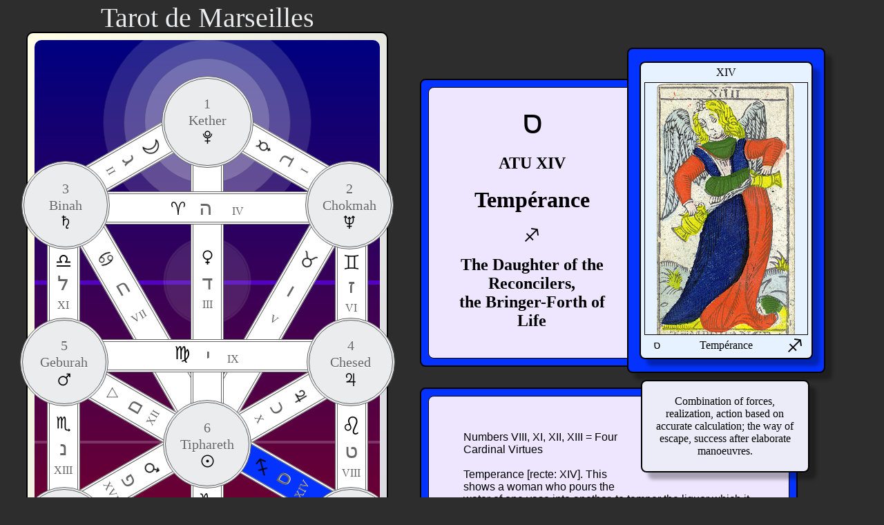

--- FILE ---
content_type: text/html; charset=utf-8
request_url: https://nofaithinthehumanrace.com/?deck=tdm&show777=0&key=25
body_size: 4361
content:
<html>
<head>
 <meta http-equiv="Content-Type" content="text/html; charset=utf-8" />
 <link rel="stylesheet" type="text/css" href="css/main.css">
 <link rel="stylesheet" type="text/css" href="css/tree.css">
 <link rel="stylesheet" type="text/css" href="css/zodiac.css">
 <title>Qlickable Qabalah - Tarot and the Tree - Book of Thoth</title>
</head>

<body bgcolor="#2d2d2d">

<div style="border:0px solid red; display:flex; position:relative; height: auto; min-height: 100%; "><!--F1-->
 <div style="posistion:relative; border:0px solid red; min-width:590px; display:flex; float:left; z-index:10;"><!--F2-->
  <div id="treebuffer" style="border:0px solid orange; position:fixed; width:110%; height:100%; overflow-y:scroll; overflow: -moz-scrollbars-vertical; z-index:10; top:-10px;"><!--F3-->
   <div id="flexscroll" style=" position:relative; border:0px solid yellow; display:flex; "><!--F4-->
    <center>
    <div style="border:0px solid yellow; margin:2px; position:relative; z-index:50;">
     <span style="font-size: 40px;"><a href="./index.php" class="" style="color:#EAECEE; text-decoration:none;"\>Tarot de Marseilles</a></span>

    </div>
    <div id="frame" style=" position:relative; top:-35px; border:0px solid blue; "><!--NAV-->
    <div id="frame" style=" position:relative; border:0px solid blue; "><!--T1-->
     <div id="treeborder" style="position:relative; top:0px; height:1110px; border:2px solid black; border-radius: 10px; background: linear-gradient(to bottom right, #ffffe6, #d1d1e0); " ><!--T2-->
      <center>
      <div style="position:relative; width:500px; height:1110px; border-radius: 10px; background: linear-gradient(#000080, #b30000); "><!--T3-->

       <div style="position:absolute; width:100%; height:100%; border:0px solid yellow; z-index:0; overflow:hidden; ">
        <div style="position:absolute; border-bottom:solid #5c00e6 6px; height:348px; width:100%; z-index:0;  opacity: 0.75;" ></div>
        <div style="position:absolute; border-bottom:solid white 4px; height:580px; width:100%; z-index:0; opacity: 0.20;"></div>
        <div style="position:absolute; border-bottom:solid white 4px; height:845px; width:100%; z-index:0; opacity: 0.20;">
         <div style="position:relative; top:1045px; float:right; right:5px;"><span style="color:white; font-size:32px;">Marseilles</span></div>
        </div>
        <div style="position:absolute; border-bottom:solid white 4px; height:1078px; width:100%; z-index:0; opacity: 0.20;"></div>
       </div>

       <div style="position:relative; width:475px; height:100%; border:0px solid red; z-index:0;"><!--T4-->

        <div id="ainsophs" style="position:absolute; top:0px; border:solid red 0px; height:348px; width:475px; overflow: hidden; z-index:1;  opacity: 0.75;">
         <div id="ainsoph000" style=" style="position: absolute; z-index:1; ">
          <a href="?deck=tdm&show777=0&key=000" class="ainsoph000" style="line-height:24px; top:-32px; z-index:2;"></a>
         </div>
         <div id="ainsoph00" style=" style="position: absolute; z-index:1;">
          <a href="?deck=tdm&show777=0&key=00" class="ainsoph00" style="line-height:24px; top:-303px; z-index:2;"></a>
         </div>
         <div id="ainsoph0" style=" style="position: absolute; z-index:1;">
          <a href="?deck=tdm&show777=0&key=0" class="ainsoph0" style="line-height:24px; top:-518px; z-index:2;"></a>
         </div>
        </div>

        <div style="position: absolute; top:52px; border:0px solid red; width:475px; height:1110px; "><!--T5-->
         <div id="kether" style="position: relative; top:-0px;">
          <a href="?deck=tdm&show777=0&key=1" class="kether" style="line-height:24px;"><br>1<br>Kether<br><img src="images/zodiac/pluto.png"></a>
         </div>
         <div id="path_lean_left" style="position: relative; float:left; top:-86px; left:92px; ">
          <a href="?deck=tdm&show777=0&key=13" class="path13_link" style="line-height:16px; "><br><img src="images/zodiac/luna.png"><br><br><span style="font-size:30px;">ג</span><br><br>II<br></a>
         </div>
         <div id="path_lean_right" style="position: relative; float:right; top:-86px; left:-92px; ">
          <a href="?deck=tdm&show777=0&key=12" class="path12_link" style="line-height:16px; "><br><img src="images/zodiac/mercury.png"><br><br><span style="font-size:30px;">ב</span><br><br>I<br></a>
         </div>
         <div style="position: relative; float:right; left:80px; top:-10px;">
          <a href="?deck=tdm&show777=0&key=2" class="chokmah" style="line-height:24px;"><br>2<br>Chokmah<br><img src="images/zodiac/neptune.png"></a>
         </div>
         <div style="position: relative; float:left; left:-80px; top:-10px;">
          <a href="?deck=tdm&show777=0&key=3" class="binah" style="line-height:24px;"><br>3<br>Binah<br><img src="images/zodiac/saturn.png"></a>
         </div>
         <div id="vertpath_long" style="position: relative; top:-15px;">
          <a href="?deck=tdm&show777=0&key=14" class="path14_link"  style="line-height:16px; "><br><br><br><br><br><br><br><br><img src="images/zodiac/venus.png"><br><br><span style="font-size:30px;">ד</span><br><br>III<br></a>
         </div>
         <div id="horzpath" style="position: relative; top:-374px;">
          <a href="?deck=tdm&show777=0&key=15" class="path15_link" style="line-height:40px; text-decoration:none; "><img src="images/zodiac/aries.png">&nbsp;&nbsp;&nbsp;&nbsp;&nbsp;<span style="font-size:30px;">ה</span>&nbsp;&nbsp;&nbsp;&nbsp;&nbsp;&nbsp;&nbsp;IV</a>
         </div>
         <div id="vertpath_short" style="position: relative; float:left; left:5px; top:-382px;">
          <a href="?deck=tdm&show777=0&key=19" class="path22_link" style="line-height:16px; "><br><br><br><img src="images/zodiac/libra.png"><br><br><span style="font-size:30px;">ל</span><br><br>XI<br></a>
         </div>
         <div id="vertpath_short" style="position: relative; float:right; left:-5px; top:-382px;">
          <a href="?deck=tdm&show777=0&key=17" class="path17_link" style="line-height:16px; "><br><br><br><img src="images/zodiac/gemini.png"><br><br><span style="font-size:30px;">ז</span><br><br>VI<br></a>
         </div>
         <div id="bigslant" style="position: relative; float:right; top:-414px; left:-70px;" >
          <a href="?deck=tdm&show777=0&key=16" class="path16_link" style="line-height:16px; "><br><br><br><br><img src="images/zodiac/taurus.png"><br><br><br><span style="font-size:30px;">ו</span><br><br><br>V<br></a>
         </div>
         <div id="bigslant2" style="position: relative; float:left; top:-414px; left:70px">
          <a href="?deck=tdm&show777=0&key=18" class="path18_link" style="line-height:16px; "><br><br><br><br><img src="images/zodiac/cancer.png"><br><br><br><span style="font-size:30px;">ח</span><br><br><br>VII<br></a>
         </div>
         <div style="position: relative; top:-356px;">
          <a href="?deck=tdm&show777=0&key=99" class="daath" style="line-height:24px;"><br>11<br>Daath<br><img src="images/zodiac/uranus.png"></a>
         </div>
         <div id="path_lean_left" style="position: relative; float:left; top:-318px; left:225px; ">
          <a href="?deck=tdm&show777=0&key=21" class="path21_link" style="line-height:16px; "><br><br><img src="images/zodiac/jupiter.png"><br><br><span style="font-size:30px;">כ</span><br><br>X<br></a>
         </div>
         <div id="path_lean_right" style="position: relative; float:right; top:-318px; left:-225px;">
          <a href="?deck=tdm&show777=0&key=23" class="path23_link" style="line-height:16px; "><br><br><img src="images/zodiac/element_water.png"><br><br><span style="font-size:30px;">ם</span><br><br>XII<br></a>
         </div>	
         <div id="horzpath" style="position: relative; top:-566px; text-align:center;">
          <a href="?deck=tdm&show777=0&key=20" class="path20_link" style="line-height:40px; text-decoration:none; "><img src="images/zodiac/virgo.png">&nbsp;&nbsp;&nbsp;&nbsp;&nbsp;&nbsp;<span style="font-size:30px;">י</span>&nbsp;&nbsp;&nbsp;&nbsp;&nbsp;&nbsp;IX</a></a>
         </div>
         <div style="position: relative; float:right; left:34px; top:-645px;">
          <a href="?deck=tdm&show777=0&key=4" class="chesed" style="line-height:24px;"><br>4<br>Chesed<br><img src="images/zodiac/jupiter.png"></a>
         </div>
         <div style="position: relative; float:left; left:-34px; top:-645px;">
          <a href="?deck=tdm&show777=0&key=5" class="geburah" style="line-height:24px;"><br>5<br>Geburah<br><img src="images/zodiac/mars.png"></a>
         </div>
         <div id="vertpath_short" style="position: relative; float:left; left:-123px; top:-570px;">
          <a href="?deck=tdm&show777=0&key=24" class="path24_link" style="line-height:16px; "><br><br><br><br><img src="images/zodiac/scorpio.png"><br><br><span style="font-size:30px;">נ</span><br><br>XIII</a>
         </div>
         <div id="vertpath_short" style="position: relative; float:right; left:123px; top:-570px;">
          <a href="?deck=tdm&show777=0&key=22" class="path19_link" style="line-height:16px; "><br><br><br><br><img src="images/zodiac/leo.png"><br><br><span style="font-size:30px;">ט</span><br><br>VIII<br></a>
         </div>
         <div style="position: relative; top:-526px; ">
          <a href="?deck=tdm&show777=0&key=6" class="tiphareth" style="line-height:24px;"><br>6<br>Tiphareth<br><img src="images/zodiac/sol.png"></a>
         </div>
         <div id="path_lean_right" style="position: relative; float:right; top:-620px; left:70px;">
          <a href="?deck=tdm&show777=0&key=25" class="path25_link" style="line-height:16px; background:#0433ff;"><br><br><img src="images/zodiac/sagittarius.png"><br><br><span style="font-size:30px;">ס</span><br><br>XIV<br></a>
         </div>
         <div id="path_lean_left" style="position: relative; float:left; top:-620px; left:-70px;">
          <a href="?deck=tdm&show777=0&key=27" class="path27_link" style="line-height:16px; "><br><br><img src="images/zodiac/mars.png"><br><br><span style="font-size:30px;">פ</span><br><br>XVI<br></a>
         </div>
         <div id="vertpath_short" style="position: relative; top:-745px; height:200px; ">
          <a href="?deck=tdm&show777=0&key=26" class="path26_link"  style="line-height:16px; "><br><br><br><br><img src="images/zodiac/capricorn.png"><br><br><br><br><br><span style="font-size:30px;">ע</span><br>XV</a>
         </div>
         <div style="position: relative; float:right; left:34px; top:-894px;">
          <a href="?deck=tdm&show777=0&key=7" class="netzach" style="line-height:24px;"><br>7<br>Netzach<br><img src="images/zodiac/venus.png"></a>
         </div>
         <div style="position: relative; float:left; left:-34px; top:-894px;">
          <a href="?deck=tdm&show777=0&key=8" class="hod" style="line-height:24px;"><br>8<br>Hod<br><img src="images/zodiac/mercury.png"></a>
         </div>
         <div id="horzpath" style="position: relative; top:-985px; ">
          <a href="?deck=tdm&show777=0&key=28" class="path28_link"  style="line-height:40px; text-decoration:none; "><img src="images/zodiac/aquarius.png">&nbsp;&nbsp;&nbsp;&nbsp;&nbsp;&nbsp;&nbsp;<span style="font-size:30px;">צ</span>&nbsp;&nbsp;&nbsp;&nbsp;&nbsp;&nbsp;&nbsp;XVII</a></a>
         </div>
         <div id="path_lean_right" style="position: relative; float:left; left:105px; top:-1015px;">
          <a href="?deck=tdm&show777=0&key=31" class="path31_link" style="line-height:16px; "><br><br><img src="images/zodiac/element_fire.png"><img src="images/zodiac/zodiac.png"><br><br><span style="font-size:30px;">ש</span><br><br>XX<br></a>
         </div>
         <div id="path_lean_left" style="position: relative; float:right; left:-105px; top:-1015px; ">
          <a href="?deck=tdm&show777=0&key=29" class="path29_link" style="line-height:16px; "><br><br><img src="images/zodiac/pisces.png"><br><br><span style="font-size:30px;">ק</span><br><br>XVIII<br></a>
         </div>
         <div id="bigslant" style="position: relative; float:right; top:-998px; left:-45px;" >
          <a href="?deck=tdm&show777=0&key=30" class="path30_link"  style="line-height:16px; "><br><br><br><br><br><br><br><img src="images/zodiac/sol.png"><br><br><br><span style="font-size:30px;">ר</span><br><br><br>XIX<br></a>
         </div>
         <div id="bigslant2" style="position: relative; float:left; top:-998px; left:45px" >
          <a href="?deck=tdm&show777=0&key=32" class="path32_link"  style="line-height:16px; "><br><br><br><br><br><br><br><img src="images/zodiac/saturn.png"><img src="images/zodiac/element_earth.png"><br><br><br><span style="font-size:30px;">ת</span><br><br><br>XXI<br></a>
         </div>
         <div style="position: relative; top:-935px;">
          <a href="?deck=tdm&show777=0&key=9" class="yesod" style="line-height:24px;"><br>9<br>Yesod<br><img src="images/zodiac/luna.png"></a>
         </div>
         <div id="vertpath_short" style="position: relative; top:-950px; ">
          <a href="?deck=tdm&show777=0&key=11" class="path11_link" style="line-height:16px; "><br><img src="images/zodiac/element_air.png"><br><span style="font-size:30px;">א</span><br><br>0<br></a>
         </div>
         <div style="position: relative; top:-1020px; ">
          <a href="?deck=tdm&show777=0&key=10" class="malkuth" style="line-height:24px;"><br>10<br>Malkuth<br><img src="images/zodiac/earth.png"></a>
          <div id="malkuthbg" style="position: relative; top:-127px; z-index:4;">
           <div class="quarter top-left"></div>
           <div class="quarter top-right"></div>
           <div class="quarter bottom-left"></div>
           <div class="quarter bottom-right"></div>
          </div>
         </div>

        </div><!--/T5-->
       </div><!--/T4-->
      </div><!--/T3-->
     </div><!--/T2-->
     <div style="clear: both;"></div>
    </div><!--/T1-->

    <!--start UI-->
    <div style="border:0px solid blue; width:520px; margin:5px; padding: 10px; display:inline-block; "><!--UI1-->
     <div style="border:0px solid yellow; float:left; margin:5px;"><!--UI2-->
      <!--start controlpanel-->
      <div style="width:180px;  margin: 2px; position:relative; background:#9494b8; border:2px solid orange; border-radius: 8px;"><!--CP0-->
       <div id="controlpanel"><!--CP1-->
        <div style="border: 0px solid black; margin:2px; text-align:left; padding:5px;"><!--CP2-->
<div style="margin-left:10px;">Arrangement:</div>
         <div style="border: 0px solid black; margin:2px; padding:3px; height:20px; "><!--CP3-->
         <form method=POST action="./index.php">
          <select id="selector" name="deck" onchange="this.form.submit()">
           <option value="tdm" selected>Tarot de Marseilles</option>
           <option value="levi" >Eliphas Levi</option>
           <option value="gd" >Golden Dawn</option>
           <option value="crowley" >Aleister Crowley</option>
           <option value="achad" >Frater Achad</option>
          </select>
          <input type="hidden" name="key" value="25">
          <input type="hidden" name="card" value="15">
          <input type="hidden" name="showall" value="">
          <input type="hidden" name="show777" value="0">
          <input type="hidden" name="changemode" value="1">
         </form>
         </div><!--/CP3-->
        </div><!--/CP2-->
       </div><!--/CP1-->
      </div><!--/CP0-->
      <!--end controlpanel-->
      <br>
      <a href="?changemode=1&show777=0"><img src="images/doubleloop.png" width="200px"></a><br><center>Double loop in the Zodiac</center><br>
     </div><!--/UI2-->
     <center>     <div style="border:0px solid yellow; float:right; margin:5px;"><!--UI3-->
      <a href="?deck=tdm&showall=1&show777=0"><img src="images/tarot/thoth_back.gif" width="140px"></a><br>Show All Cards
     </div><!--/UI3-->
     <div style="border:0px solid yellow; float:right; margin:5px;"><!--UI4-->
      <a href="?deck=tdm&key=25&show777=1&showall="><img src="images/777.png" width="127px"></a><br>Show 777 Data
     </div><!--/UI4-->
    </div><!--/UI1-->
    <!--end UI-->

    </div><!--/NAV-->
   </div><!--/F4--> 
   </center>
   </div><!--/F3-->
  </div><!--/F2-->
  <div style="border:0px solid green; height:100%; width:100%; display:block; height:auto; min-height: 100%; float:left; z-index:11;"><!--F5-->
   <!--START PAGE CONTENT-->

   <center>
   <br><br>
    <div id="frame" style=" position:relative; float:left; border:0px solid blue;  padding:10px; width:90%;">
  <div style="border:0px solid red; padding:10px; posistion:relative; float:right; margin:5px; margin-bottom:5px; margin-right:10px; display:inline-block; width:280px; " align="center">
<div style="posistion:relative; float:right; border:2px solid black; border-radius:8px; padding:6px; padding-bottom:8px; padding-top:8px; box-shadow: 10px 10px 5px rgba(0,0,0,0.3); background:#0433ff ">

     <div style="border:0px solid blue; padding:5px; posistion:relative; float:left; "><!--C1-->
         <div id="selected_cardback"  align="center">
          <div style="border:0px solid red; width:width:235px; overflow:hidden;">
          <table width=100% border=0 cellspacing=0 cellpadding=0>
           <tr align=center>
            <td>XIV</td>
           </tr>
          </table>
          </div>
          <div style="border:1px solid black; width:235px; height:364px; overflow:hidden; ">
           <a href="?deck=tdm&showall=1&card=15&show777=0#15"><img src="images/tarot/tarot-de-marseille/medium/ATU14.jpg"></a><br>
          </div>
          <div style="border:0px solid red; width:235px; height:30px; line-height:20px; margin-bottom:3px; overflow:hidden;">
           <table width=100% border=0 cellspacing=0>
            <tr align=center>
             <td width=25px>ס</td>
             <td>Tempérance</td>
             <td width=25px><img src="images/zodiac/sagittarius.png"></td>
            </tr>
           </table>
          </div>
         </div>
     </div><!--/C1-->
</div>
     <div style="border:0px solid blue; posistion:relative; display:inline-block; margin:0 auto;" >
      <div id="card_attrib">
       Combination of forces, realization, action based on accurate calculation; the way of escape, success after elaborate manoeuvres.<br>

      </div>
     </div>
  </div>
  <div style="border:0px solid red; margin:0px; padding-top:60px; padding-bottom:60px; padding-right:60px;"><!--block for content-->
<div style="posistion:relative; border:2px solid black; border-radius:8px; padding:10px; background:#0433ff ">
   <div id="cardblock_content" style="margin:0 auto;  border:1px solid black;">
    <div style="border:0px solid red; border-radius: 8px; width:500px; margin:0 auto; " align="center">
     <font size=22px>ס</font>
     <h2>ATU XIV<h2>	   <h1>Tempérance</h1>
     <img src="images/zodiac/sagittarius.png">
     <h2>The Daughter of the Reconcilers,<br> the Bringer-Forth of Life</h2>
     </div>
    </div>
   </div>

   <div style="posistion:relative; border:2px solid black; border-radius:8px; margin-top:30px; padding:10px; background:#0433ff ">
    <div id="cardblock_content" style="padding-top:50px; padding:50px; border:1px solid black;" align="left">
     <span style="font-family:arial;">Numbers VIII, XI, XII, XIII = Four Cardinal Virtues<br /><br />Temperance [recte: XIV]. This shows a woman who pours the water of one vase into another, to temper the liquor which it contains.</span>
<div style="border:0px solid orange; margin-bottom:-45px; margin-top:20px;">
<table width=100% border=0>
 <tr>  <td colspan=5 align=center><hr></td> </tr> <tr>  <td colspan=5 align=center>Also see <b>ATU XIV: Tempérance</b> according to:<br><br></td> </tr> <tr align=center>  <td width=20%><a href="?deck=tdm&key=25&show777=0" style="text-decoration: none; color:black;">Tarot de Marseilles (Gebelin)</a></td>  <td width=20%><a href="?deck=levi&key=25&show777=0" style="text-decoration: none; color:black;">Eliphas Levi</a></td>  <td width=20%><a href="?deck=gd&key=25&show777=0" style="text-decoration: none; color:black;">Golden Dawn (Regardie)</a></td>  <td width=20%><a href="?deck=crowley&key=25&show777=0" style="text-decoration: none; color:black;">Aleister Crowley</a></td>
  <td width=20%><a href="?deck=achad&key=25&show777=0" style="text-decoration: none; color:black;">Frater Achad</a></td>
 </tr>
</table>
</div>
    </div>
   </div>

   </div><!--end cardblock-->
    </div><!--/NAV-->
  </div><!--/F5-->
 </div><!--/F2-->
</div><!--/F1-->


<script defer src="https://static.cloudflareinsights.com/beacon.min.js/vcd15cbe7772f49c399c6a5babf22c1241717689176015" integrity="sha512-ZpsOmlRQV6y907TI0dKBHq9Md29nnaEIPlkf84rnaERnq6zvWvPUqr2ft8M1aS28oN72PdrCzSjY4U6VaAw1EQ==" data-cf-beacon='{"version":"2024.11.0","token":"1e1c223c1e964fd386c2b0f682488e3b","r":1,"server_timing":{"name":{"cfCacheStatus":true,"cfEdge":true,"cfExtPri":true,"cfL4":true,"cfOrigin":true,"cfSpeedBrain":true},"location_startswith":null}}' crossorigin="anonymous"></script>
</body>
</html>
</body>
</html>


--- FILE ---
content_type: text/css
request_url: https://nofaithinthehumanrace.com/css/main.css
body_size: 1543
content:


/**/
#selected_cardback {
	 /*width:247px; 
	 height:426px; 
	 */
	 
	 padding-left:5px;
	 padding-right:5px;
	 /*max-height:450px;*/
	 float:left; 
	 position:relative;  
	 display:inline-block;
	 
	 margin:5px;
	 
	 background: #e6f2ff; 
	 border:2px solid black; 
	 border-radius: 8px;
	 overflow: hidden;
	
	font-size: 19px; 
	box-shadow: 10px 10px 5px rgba(0,0,0,0.3);
}

#cardback {
	 width:180px; 
	 height:320px; 
	 
	 margin: 2px; 
	 
	 float:left; 
	 position:relative;  
	 
	 background: #e6f2ff; 
	 border:2px solid black; 
	 border-radius: 8px;

}

#cardblock {
        border:0px solid #ff9a00; 
	border-radius: 8px; 
	
	display:block; 
	
	align:center;
/*        align-items: center;
        justify-content: center;*/
	/*height:300px;*/
	
	min-height: 200px;
	
	
	padding-top:40px;
	padding-bottom:40px;
	padding-left:10px;
	padding-right:30px
	
	margin-left:0px; 
	margin-right:30px; 
	margin-bottom:30px; 
	
	/*left:-40px; top:-40px;*/
}

#cardblock_content {
	background:#eee6ff; 
	/*border:4px solid #ff9a00; */
	border:1px solid black;
	border-radius: 8px;
	padding:20px; 
	/*margin-top:40px;*/
}


#main_content {
/*	border:1px solid black; 
	border-radius: 8px; */
	
	margin:10px;
	margin-left:0px; 
	padding-bottom:30px;
}

#attribox {
	
	width:250px; 
	
	left:-30px;
	top:-40px;
	
	float:right; 
	display:block; 
	flex-direction: column; 
	position:relative; 

	margin:0px;
	margin-bottom:10px;
	margin-right:10px;

	padding:20px;
	padding-left:10px;

	background: #EFF8FB; 
	border:2px solid black;
	border-radius: 8px;
	
	box-shadow: 10px 10px 5px rgba(0,0,0,0.3);
}

#quotebox {
	background:#ccccff; 
	border:0px solid black; 
	border-radius: 8px; 
	padding:20px;
	margin-top:10px;
	margin-bottom:10px;
	text-align:left;
}

#innerquotebox {
	background:red; 
	border:0px solid black; 
	border-radius: 8px; 
	padding:15px;
	margin:5px;
}

#card_attrib {
	
	width:200px; 
	
	background:#ececf9;
	border:2px solid black; 
	border-radius:8px; 
	box-shadow: 10px 10px 5px rgba(0,0,0,0.3);
	
	padding:20px; 
	
	margin-right:10px; 
	margin-top:10px; 
	margin-bottom:10px; 
	
	float:left;
	display:inline-block; 
	clear:all;  
}

/*few settings*/
#controlpanel {
/*	width:120px; 
	height: 120px; 

	background:white; 
	border:1px solid purple; 
	border-radius: 8px;*/
	
	position:relative;
	margin:10px; 
	background: lightblue; 
	border:2px solid black; 
	border-radius: 8px; 
}

#triangle-up {
	width: 0;
	height: 0;
	border-left: 25px solid transparent;
	border-right: 25px solid transparent;
	border-bottom: 50px solid black;
}
#triangle-down {
	width: 0;
	height: 0;
	border-left: 25px solid transparent;
	border-right: 25px solid transparent;
	border-top: 50px solid white;
}


/*testing*/

/* entire container, keeps perspective */
.flip-container {
	perspective: 1000px;
}

/* flip the pane when hovered */
/*.flip-container:hover .cardflipper, .flip-container.hover .cardflipper, #flip-toggle.flip .cardflipper {*/
.flip-container.hover .cardflipper, #flip-toggle.flip .cardflipper {
	transform: rotateY(180deg);
}


/* click effect */
.card.effect__click.flipped .card__back {
  -webkit-transform: rotateY(-180deg);
          transform: rotateY(-180deg);
}

.card.effect__click.flipped .card__front {
  -webkit-transform: rotateY(0);
          transform: rotateY(0);
}

.flip-container, .front, .back {
	width: 250px;
	height: 440px;
}

/* flip speed goes here */
.cardflipper {
	transition: 0.6s;
	transform-style: preserve-3d;

	position: relative;
}

/* hide back of pane during swap */
.front, .back {
	backface-visibility: hidden;
	position: absolute;
	top: 0;
	left: 0;
}

/* front pane, placed above back */
.back {
	z-index: 2;
	/* for firefox 31 */
	transform: rotateY(0deg);
}

/* back, initially hidden pane */
.front {
	transform: rotateY(180deg);	
}






/*tatwa shapes*/
#square {
	width: 100px;
	height: 100px;
	background: red;
}
    
#circle {
	width: 100px;
	height: 100px;
	background: red;
	-moz-border-radius: 50px;
	-webkit-border-radius: 50px;
	border-radius: 50px;
}

#tejas {
	width: 0;
	height: 0;
	border-left: 50px solid transparent;
	border-right: 50px solid transparent;
	border-bottom: 100px solid red;
}

#moon {
  width: 80px;
  height: 80px;
  border-radius: 50%;
  box-shadow: 15px 15px 0 0 red;
}

#egg {
   display:block;
   width: 126px;
   height: 180px;
   background-color: red;
   -webkit-border-radius: 63px 63px 63px 63px / 108px 108px 72px 72px;
   border-radius:         50%  50%  50%  50%  / 60%   60%   40%  40%;
}

select#selector {
   -webkit-appearance: button;
   -webkit-border-radius: 2px;
   -webkit-box-shadow: 0px 1px 3px rgba(0, 0, 0, 0.1);
   -webkit-padding-end: 20px;
   -webkit-padding-start: 2px;
   -webkit-user-select: none;

   border: 1px solid #AAA;

   font-size: 12px;
   overflow: hidden;
   padding: 5px 10px;
   text-overflow: ellipsis;
   white-space: nowrap;
 
}



--- FILE ---
content_type: text/css
request_url: https://nofaithinthehumanrace.com/css/zodiac.css
body_size: 646
content:

/*12 part circle of 30 degree slices*/
.circle {
	
	width:100px;
	height:100px;
	font-size:20px;
	color:#fff;
	line-height:100px;
	text-align:center;
	background:#000;
	
	position: relative;
	border: 2px solid black;
	padding: 0;
   	margin: 1em auto;
	width: 15em;
    	height: 15em;
	border-radius: 50%;
	list-style: none;
    	overflow: hidden;
}
li {
	position: absolute;
	overflow: hidden;
	top: 0; right: 0;
	width: 50%; height: 50%;
	transform-origin: 0% 100%; 
	border: 1px solid black;     
}
.text {
	position: relative;
	left: -100%;
	width: 200%; height: 200%;
	text-align: center;
    -webkit-transform: skewY(60deg) rotate(15deg);
    -ms-transform: skewY(60deg) rotate(15deg);
    transform: skewY(60deg) rotate(15deg);
    padding-top: 20px;
    color:black;
}

li:first-child {
    -webkit-transform: rotate(0deg) skewY(-60deg);
    -ms-transform: rotate(0deg) skewY(-60deg);
	transform: rotate(0deg) skewY(-60deg);     
}
li:nth-child(2) {
    -webkit-transform: rotate(30deg) skewY(-60deg);
    -ms-transform: rotate(30deg) skewY(-60deg);
	transform: rotate(30deg) skewY(-60deg);     
}
li:nth-child(3) {
    -webkit-transform: rotate(60deg) skewY(-60deg);
    -ms-transform: rotate(60deg) skewY(-60deg);
	transform: rotate(60deg) skewY(-60deg);    
}
li:nth-child(4) {
    -webkit-transform: rotate(90deg) skewY(-60deg);
    -ms-transform: rotate(90deg) skewY(-60deg);
	transform: rotate(90deg) skewY(-60deg);    
}
li:nth-child(5) {
    -webkit-transform: rotate(120deg) skewY(-60deg);
    -ms-transform: rotate(120deg) skewY(-60deg);
	transform: rotate(120deg) skewY(-60deg);    
}
li:nth-child(6) {
    -webkit-transform: rotate(150deg) skewY(-60deg);
    -ms-transform: rotate(150deg) skewY(-60deg);
	transform: rotate(150deg) skewY(-60deg);    
}
li:nth-child(7) {
    -webkit-transform: rotate(180deg) skewY(-60deg);
    -ms-transform: rotate(180deg) skewY(-60deg);
	transform: rotate(180deg) skewY(-60deg);    
}
li:nth-child(8) {
    -webkit-transform: rotate(210deg) skewY(-60deg);
    -ms-transform: rotate(210deg) skewY(-60deg);
	transform: rotate(210deg) skewY(-60deg);    
}
li:nth-child(9) {
    -webkit-transform: rotate(240deg) skewY(-60deg);
    -ms-transform: rotate(240deg) skewY(-60deg);
	transform: rotate(240deg) skewY(-60deg);    
}
li:nth-child(10) {
    -webkit-transform: rotate(270deg) skewY(-60deg);
    -ms-transform: rotate(270deg) skewY(-60deg);
	transform: rotate(270deg) skewY(-60deg);    
}
li:nth-child(11) {
    -webkit-transform: rotate(300deg) skewY(-60deg);
    -ms-transform: rotate(300deg) skewY(-60deg);
	transform: rotate(300deg) skewY(-60deg);    
}
li:nth-child(12) {
    -webkit-transform: rotate(330deg) skewY(-60deg);
    -ms-transform: rotate(330deg) skewY(-60deg);
	transform: rotate(330deg) skewY(-60deg);    
}
li:first-child .text {
	background: white; 
}
li:nth-child(2) .text {
	background: white; 
	
}
li:nth-child(3) .text {
	background: white; 
}
li:nth-child(4) .text {
	background: white;  
}
li:nth-child(5) .text {
	background: white;  
}
li:nth-child(6) .text {
	background: white;  
}
li:nth-child(7) .text {
	background: white;  
}
li:nth-child(8) .text {
	background: white;  
}
li:nth-child(9) .text {
	background: white;  
}
li:nth-child(10) .text {
	background: white;  
}
li:nth-child(11) .text {
	background: white;  
}
li:nth-child(12) .text {
	background: white;  
}

/*end 12 part*/
